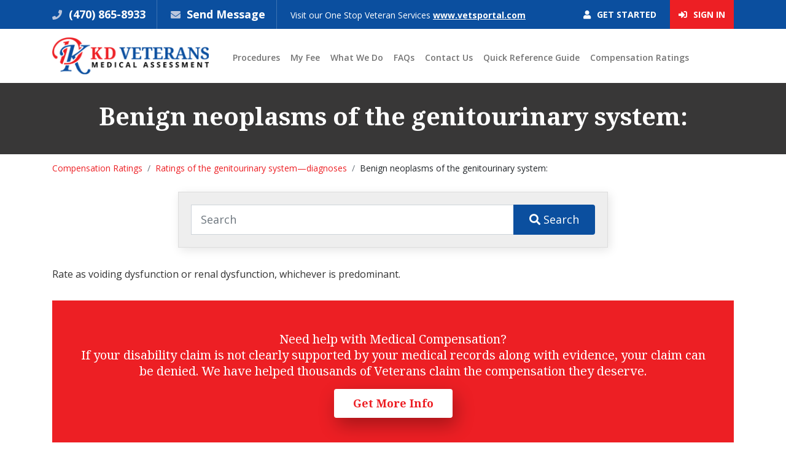

--- FILE ---
content_type: text/html; charset=UTF-8
request_url: https://www.kdvma.com/compensation-ratings/benign-neoplasms-of-the-genitourinary-system
body_size: 20071
content:
<!doctype html>
<html lang="en">
    <head>
        <meta charset="utf-8">
<meta name="viewport" content="width=device-width, initial-scale=1, shrink-to-fit=no">
<meta name="csrf-token" content="9wcpTNadjqDuI201Ng2GwoD6E2cMG7fNlZEGGKzc" />
<title>KDVMA | Benign neoplasms of the genitourinary system:</title>
<meta name="keywords" content="Benign neoplasms of the genitourinary system:">
<meta name="description" content="Benign neoplasms of the genitourinary system:">
<link rel="icon" href="https://www.kdvma.com/frontend/images/favicon.ico" type="image/x-icon"/>
<link href="https://www.kdvma.com/frontend/css/bootstrap.min.css?v=0.08" rel="stylesheet">
<link href="https://www.kdvma.com/frontend/plugins/sweet-alert/sweetalert2.css?v=0.08" rel="stylesheet">
<link href="https://www.kdvma.com/frontend/css/all.css?v=0.08" rel="stylesheet">
<link href="https://www.kdvma.com/frontend/css/style.css?v=0.08" rel="stylesheet">
<link href="https://www.kdvma.com/frontend/css/custom_style.css?v=0.08" rel="stylesheet">
<link href="https://fonts.googleapis.com/css?family=Noto+Serif:400,400i,700,700i|Open+Sans:300,400,600,700,800" rel="stylesheet">

<script>
var baseUrl = 'https://www.kdvma.com/';
</script>
        <style>
.ui-autocomplete{
    width: 660px;
}
.compensation-ul li ul{
    font-family: Verdana, Arial, Helvetica, sans-serif;
    list-style-type: none;
    margin-left: 0;
    padding-left: 30px;
    text-indent: -4px;
}
.compensation-ul{
    /*list-style-image:url(http://placehold.it/5x15/ff0000);*/
    list-style: square;
    font-size: 24px;
    font-weight: bold;
}
/* UL Layer 1 Rules */
.compensation-ul li ul{
    /*list-style-image:url(http://placehold.it/5x15/ff0000);*/
    list-style: circle;
    font-size: 22px;
    font-weight: bold;
}
/* UL Layer 2 Rules */
.compensation-ul li ul li ul{
    /*list-style-image:url(http://placehold.it/5x15/00ff00);*/
    list-style: square;
    font-size: 20px;
    font-weight: normal;
    margin-top: 3px;
}
/* UL Layer 3 Rules */
.compensation-ul li ul li ul li ul{
    /*list-style-image:url(http://placehold.it/5x15/0000ff);*/
    list-style: circle;
    font-size: 18px;
}
/* UL 4 Rules */
.compensation-ul li ul li ul li ul li ul{
    /*list-style-image:url(http://placehold.it/5x15/ffff00);*/
    list-style: square;
    font-size: 16px;
}
/* UL 4 Rules */
.compensation-ul li ul li ul li ul li ul li ul{
    /*list-style-image:url(http://placehold.it/5x15/ffff00);*/
    list-style: circle;
    font-size: 14px;
}
</style>
<link href="https://code.jquery.com/ui/1.10.4/themes/ui-lightness/jquery-ui.css?v=0.08" rel="stylesheet">
    </head>
    <body>
        <!--Top Bar Start-->
        <div class="topbar-wrap">
    <div class="container">
        <div class="row">
            <div class="col-lg-9">
                <ul class="unorderList">
                    <li><i class="fas fa-phone"></i><a href="tel:(470) 865-8933"> (470) 865-8933</a></li>
                    <li><i class="fas fa-envelope"></i> <a href="javascript:void(0)" class="send-message-cls">Send Message</a> </li>
                    <li class="visit">Visit our One Stop Veteran Services <a href="https://www.vetsportal.com" target="_blank">www.vetsportal.com</a></li>
                </ul>
            </div>
            <div class="col-lg-3">
                <div class="btns-wrp">
                                                                        <span><a href="https://www.kdvma.com/intake"><i class="fas fa-user"></i> Get Started</a></span> 
                            <span class="signIn"><a href="https://www.kdvma.com/login.html"><i class="fas fa-sign-in-alt"></i> Sign In</a></span>
                                                            </div>
            </div>
        </div>
    </div>
</div>        <!--Top Bar Start-->
        
        <!--Header Start-->
        <div class="header-wrap">
    <div class="container">
        <div class="row">
            <div class="col-lg-3">
                <div class="header-logo"><a href="https://www.kdvma.com/"><img src="https://www.kdvma.com/frontend/images/logo.png" alt="" /></a></div>
            </div>
            <div class="col-lg-9">
                <nav class="navbar navbar-expand-lg navbar-light">
                    <button class="navbar-toggler" type="button" data-toggle="collapse" data-target="#navbarSupportedContent" aria-controls="navbarSupportedContent" aria-expanded="false" aria-label="Toggle navigation"> <span class="navbar-toggler-icon"></span> </button>
                    <div class="collapse navbar-collapse" id="navbarSupportedContent">
                        <ul class="navbar-nav mr-auto">
                            <li class=" nav-item "><a  class="nav-link"  href="https://www.kdvma.com/procedures.html">Procedures</a></li><li class=" nav-item "><a  class="nav-link"  href="https://www.kdvma.com/my-fee.html">My Fee</a></li><li class=" nav-item "><a  class="nav-link"  href="https://www.kdvma.com/what-we-do.html">What We Do</a></li><li class=" nav-item "><a  class="nav-link"  href="https://www.kdvma.com/faqs.html">FAQs</a></li><li class=" nav-item "><a  class="nav-link"  href="https://www.kdvma.com/contact_us.html">Contact Us</a></li><li class=" nav-item "><a  class="nav-link"  href="https://www.kdvma.com/quick-reference-guide.html">Quick Reference Guide</a></li>        
                            <li class=" nav-item ">
                                <a class="nav-link" href="https://www.kdvma.com/compensation-ratings.html">Compensation Ratings</a>
                            </li>
                        </ul>
                    </div>
                </nav>
            </div>
        </div>
    </div>
</div>        <!--Header Start-->
        
        <!--Innner Content-->
        <div class="innerHeading-wrap">
    <div class="container">
         <h1>Benign neoplasms of the genitourinary system:</h1>
    </div>
</div>

    <div class="container">
        <nav aria-label="breadcrumb">
            <ol class="breadcrumb">
                <li class="breadcrumb-item"><a href="https://www.kdvma.com/compensation-ratings">Compensation Ratings</a></li><li class="breadcrumb-item"><a href="https://www.kdvma.com/compensation-ratings/ratings-of-the-genitourinary-system-diagnoses">Ratings of the genitourinary system—diagnoses</a></li><li class="breadcrumb-item">Benign neoplasms of the genitourinary system:</li>            </ol>
        </nav>	
    </div>
<!--Innner Content Start-->
<div class="innerContent-wrap pt-3">
    <div class="container">
        <form id="" name="" action="https://www.kdvma.com/compensation-ratings/search" method="get" onsubmit="return validate_search();">
            <div class="searcharea">
                <div class="input-group">
                    <input type="text" class="form-control" name="stxt" id="stxt" placeholder="Search">
                    <div class="input-group-append">
                        <button class="btn" type="submit" id=""><i class="fas fa-search"></i> Search</button>
                    </div>
                </div>
            </div>
        </form>

                    <div class="npboxtxt1">
    <div>
                
            </div>
                    <p><p><div class="npboxtxt1">
    <div>
                
            </div>
            <p><p>Rate as voiding dysfunction or renal dysfunction, whichever is predominant.</p></p>
    </div></p></p>
            </div>   
                <div class="npsdbox">
            <p>Need help with Medical Compensation?<span>
            If your disability claim is not clearly supported by your medical records along with evidence, your claim can be denied.
           We have helped thousands of Veterans claim the compensation they deserve.
            </span></p>
            <a href="https://www.kdvma.com/" class="btn">Get More Info</a> 
        </div>
    </div>
</div>
<!--Innner Content End--> 

        <!--Innner Content-->
        
        <!--footer-->
        <div class="footer-wrap">
    <div class="container">
        <div class="footer-logo"><img src="https://www.kdvma.com/frontend/images/footer-logo.png"></div>
        <ul class="unorderList footerLinks">
            <li><a href="https://www.kdvma.com/">Home</a></li>
            <li class=""><a  href="https://www.kdvma.com/about-us.html">About Us</a></li><li class=""><a  href="https://www.kdvma.com/testimonials.html">Testimonials</a></li><li class=""><a  href="https://www.kdvma.com/faqs.html">FAQs</a></li><li class=""><a  href="https://www.kdvma.com/contact_us.html">Contact Us</a></li><li class=""><a  href="https://www.kdvma.com/blog.html">Blog</a></li>  
            <li><a href="https://www.kdvma.com/affiliate">Affiliates</a></li>
            <li><a href="https://www.kdvma.com/compensation-ratings.html">Compensation Ratings</a></li>
        </ul>
        <ul class="social_media style_none">
            <li><span>Follow Us</span></li>
            <li><a target="_blank" href="https://www.facebook.com/VetsPortal/"><i class="fab fa-facebook-f"></i></a></li>
            <li><a target="_blank" href="https://www.twitter.com/VetsPortal/"><i class="fab fa-twitter"></i></a></li>
            <li><a target="_blank" href="https://www.linkedin.com/company/vets-portal/"><i class="fab fa-linkedin-in"></i></a></li>
            <!--<li><a target="_blank" href="https://www.youtube.com/channel/UCQw-MT9kfrDaHnQfhLIeOZw/"><i class="fab fa-youtube"></i></a></li>-->
            <li><a target="_blank" href="https://www.youtube.com/channel/UCfeAFLQoUu2FPP7K-reRm9g/"><i class="fab fa-youtube"></i></a></li>
        </ul>
    </div>
</div>
        <div class="copyright-wrap">
            <div class="container">
        <ul class="footer_links">
            <li class=""><a  href="https://www.kdvma.com/help-with-dbq-disability-benefits-questionnaire.html">Help With DBQ</a></li><li class=""><a  href="https://www.kdvma.com/va-c-and-p-exam.html">C&P Exam</a></li><li class=""><a  href="https://www.kdvma.com/nexus-letter.html">Nexus Letter</a></li><li class=""><a  href="https://www.kdvma.com/va-imo.html">VA IMO</a></li><li class=""><a  href="https://www.kdvma.com/va-presumptive-list.html">VA Presumptive List</a></li><li class=""><a  href="https://www.kdvma.com/va-unemployability-benefits.html">VA Unemployability Benefits</a></li><li class=""><a  href="https://www.kdvma.com/help-with-va-appeal-and-filing.html">Help with VA Appeal and filing</a></li><li class=""><a  href="https://www.kdvma.com/va-appeal-process-steps.html">VA Appeal Process Steps</a></li><li class=""><a  href="https://www.kdvma.com/va-disability-help.html">VA Disability Help</a></li><li class=""><a  href="https://www.kdvma.com/win-va-disability-claim-with-nexus-letter.html">Win VA Disability Claim</a></li> 
            <li><a href="https://www.kdvma.com/compensation-ratings.html">Compensation Ratings</a></li>
        </ul> 
        <div class="copyright-content">
            <div class="row">
                <div class="col-lg-6">
                    <div class="copyright">Copyright © 2026 KD Veterans Medical Assessment. All rights reserved.</div>
                </div>
                <div class="col-lg-6">
                    <div class="credits">Site Credits: <a href="https://www.medialinkers.com/" target="_blank" rel="nofollow">MediaLinkers</a></div>
                </div>
            </div>
        </div>
    </div>
</div>
<!--Footer End-->         <!--footer-->
        
        <div class="modal fade" id="sendMessageModal" tabindex="-1" data-backdrop="static" role="dialog" aria-labelledby="myModalLabel" aria-hidden="true"></div>
<script src="https://www.kdvma.com/frontend/plugins/popper/popper.min.js?v=0.08"></script>
<script src="https://www.kdvma.com/frontend/js/jquery.min.js?v=0.08"></script>
<script src="https://www.kdvma.com/frontend/js/bootstrap.min.js?v=0.08"></script>
<script src="https://www.kdvma.com/frontend/plugins/notifyjs/notify.min.js?v=0.08"></script>
<script src="https://www.kdvma.com/frontend/plugins/sweet-alert/sweetalert2.js?v=0.08"></script>
<!-- Google tag (gtag.js) -->
<script async src="https://www.googletagmanager.com/gtag/js?id=G-GJDCC65EQ0"></script>
<script>
  window.dataLayer = window.dataLayer || [];
  function gtag(){dataLayer.push(arguments);}
  gtag('js', new Date());

  gtag('config', 'G-GJDCC65EQ0');
</script><script>
    $.ajaxSetup({
        headers: {
            'X-CSRF-TOKEN': $('meta[name="csrf-token"]').attr('content')
        }
    });
    
    $(document).ready(function () {
        
        $('#navbarSupportedContent').find('.active').removeClass('active');
        $('#navbarSupportedContent').find('.active1').addClass('active');
        
        var pathArray = window.location.pathname.split('/');
        if(pathArray.length>2 && pathArray[2] == ''){
            $('#navbarSupportedContent').find('li').first().addClass('active');
        }
        
        $('.arrowst').hide();
        var intervals = [];
        setInterval(function () {
            if (intervals.length == 0) {
                hideShowArrows(intervals);
            }
        }, 1000);
        
        $('.send-message-cls').click(function(){
            $.ajax({
                type: 'POST',
                url: "https://www.kdvma.com/load_send_message_form", // baseUrl+'load_send_message_form',
                success: function (response) {
                    if(response=='DONE'){
                       window.location.replace("https://www.kdvma.com/message_board/create_new_message");
                    }else{
                       $('#sendMessageModal').html(response);
                       $('#sendMessageModal').modal('show');
                    }
                }
            }); 
        });
        
    });

    function hideShowArrows(intervals) {
        $('.arrowst').hide();
        var interval = 1000;
        var length = $('.arrowst').length;
        var k = 1;
        $('.arrowst').each(function () {
            var obj = this;
            if (!$(obj).is(':visible')) {
                var interval_obj = setInterval(function () {
                    $(obj).fadeIn(500);
                    k = $(obj).data('id');
                    if (k == length) {
                        var main_in = setInterval(function () {
                            $.each(intervals, function (key, value) {
                                clearInterval(value);
                            });
                            intervals = [];
                            interval = 1000;
                            $('.arrowst').hide();
                            k = 1;
                            clearInterval(main_in);
                            hideShowArrows(intervals);
                        }, 1000);
                    }
                }, interval);
                intervals.push(interval_obj);
                interval = interval + 1000;
            }
        });
    }
    
    
    function send_message(){
        $('#send_message_form').find('.error').hide();
        $.ajax({
            url: "https://www.kdvma.com/send_message_form", //baseUrl+"send_message_form",
            type: "POST",
            data: $('#send_message_form').serialize(),
            success: function (response) {
                if(response!=''){
                   $('#sendMessageModal').html(response);
                   $('#sendMessageModal').modal('show');
                }
            },
            error: function(e){
                $.each(e.responseJSON.errors, function(index, val){
                    $('#send_message_form').find('#error_'+index).html(val);
                    $('#send_message_form').find('#error_'+index).show();
                });
            }
        });
    }
    function login_from_popup(){
        $('#login_popup_form').find('.error').hide();
        $.ajax({
            url: "https://www.kdvma.com/login_from_popup", //baseUrl+"veterans/login_from_popup",
            type: "POST",
            data: $('#login_popup_form').serialize(),
            success: function (response) {
                if(response == 'done'){
                   window.location.replace("https://www.kdvma.com/message_board/create_new_message");
                }else{
                   $('#sendMessageModal').html(response);
                   $('#sendMessageModal').modal('show');
                }
            },
            error: function(e){
                if(e.status == 422 && e.responseJSON.errors){
                    $.each(e.responseJSON.errors, function(index, val){
                        $('#login_popup_form').find('#error_'+index).html(val);
                        $('#login_popup_form').find('#error_'+index).show();
                    });
                }
            }
        });
    }
    function send_message_from_login(){
        $.ajax({
            url: "https://www.kdvma.com/login_send_message_from", //baseUrl+"veterans/login_send_message_from",
            type: "POST",
            data: $('#login_popup_form').serialize(),
            success: function (response) {
                if(response!=''){
                   $('#sendMessageModal').html(response);
                   $('#sendMessageModal').modal('show');
                }
            }
        });
    }
</script>

<script type="text/javascript">
    window.onload = function () {
        var protocol = window.location.protocol;
        var script = document.createElement("script");
        script.type = "text/javascript";
        script.src = protocol+"//api.ipify.org?format=jsonp&callback=GetIP";
        document.getElementsByTagName("head")[0].appendChild(script);
    };
    function GetIP(response) {
        var reff_link =  document.referrer;
        var ip_address = response.ip;
        var landing_page = window.location.href;
        var is_oursite = window.location.hostname;

        track_record(reff_link, ip_address, landing_page, is_oursite);
    }
    function track_record(reff_link, ip_address, landing_page, is_oursite){
        $.ajax({
            method: "POST",
            url: "https://www.kdvma.com/track_visitor", //baseUrl + "veterans/track_visitor",
            data:{reff_link:reff_link, ip_address:ip_address, landing_page:landing_page, is_oursite:is_oursite}
        });
    }
</script>  

<!-- Google tag (gtag.js) -->
<script async src="https://www.googletagmanager.com/gtag/js?id=G-J9NGB16EK0"></script>
<script>
  window.dataLayer = window.dataLayer || [];
  function gtag(){dataLayer.push(arguments);}
  gtag('js', new Date());

  gtag('config', 'G-J9NGB16EK0');
</script>        
        <script src="https://code.jquery.com/jquery-1.10.2.js?v=0.08"></script>
<script src="https://code.jquery.com/ui/1.10.4/jquery-ui.js?v=0.08"></script>
<script type='text/javascript'>
    $(document).ready(function () {
        $( "#stxt" ).autocomplete({
            minLength: 2,
            source: function (request, response) {
                $.getJSON("https://www.kdvma.com/compensation-ratings/ajax_autocomplete_search", {
                    term: request.term
                }, response);
            },
            focus: function( event, ui ) {
                $( "#stxt" ).val( ui.item.title );
                return false;
            },
            select: function( event, ui ) {
                //$( "#stxt" ).val( ui.item.title );
                window.location.replace(ui.item.page_url);
                return false;
            }
        })
        .data( "ui-autocomplete" )._renderItem = function( ul, item ) {
            return $( "<li></li>" )
                .data( "item.autocomplete", item )
                .append( '<a style="font-size:12px;">' + item.title + '</a>')
                .appendTo( ul );
        }; 
    });
    function validate_search(){
        if($('#stxt').val() == ''){
            Swal.fire("Error", 'Please add some text to search!', "error").then(() => {
                $('#stxt').focus();
            });
            return false;
        }
    }
</script>
    </body>
</html>

--- FILE ---
content_type: text/css
request_url: https://www.kdvma.com/frontend/plugins/sweet-alert/sweetalert2.css?v=0.08
body_size: 30284
content:
.swal2-popup.swal2-toast {
  box-sizing: border-box;
  grid-column: 1/4 !important;
  grid-row: 1/4 !important;
  grid-template-columns: 1fr 99fr 1fr;
  padding: 1em;
  overflow-y: hidden;
  background: #fff;
  box-shadow: 0 0 1px hsla(0deg, 0%, 0%, 0.075), 0 1px 2px hsla(0deg, 0%, 0%, 0.075), 1px 2px 4px hsla(0deg, 0%, 0%, 0.075), 1px 3px 8px hsla(0deg, 0%, 0%, 0.075), 2px 4px 16px hsla(0deg, 0%, 0%, 0.075);
  pointer-events: all;
}
.swal2-popup.swal2-toast > * {
  grid-column: 2;
}
.swal2-popup.swal2-toast .swal2-title {
  margin: 0.5em 1em;
  padding: 0;
  font-size: 1em;
  text-align: initial;
}
.swal2-popup.swal2-toast .swal2-loading {
  justify-content: center;
}
.swal2-popup.swal2-toast .swal2-input {
  height: 2em;
  margin: 0.5em;
  font-size: 1em;
}
.swal2-popup.swal2-toast .swal2-validation-message {
  font-size: 1em;
}
.swal2-popup.swal2-toast .swal2-footer {
  margin: 0.5em 0 0;
  padding: 0.5em 0 0;
  font-size: 0.8em;
}
.swal2-popup.swal2-toast .swal2-close {
  grid-column: 3/3;
  grid-row: 1/99;
  align-self: center;
  width: 0.8em;
  height: 0.8em;
  margin: 0;
  font-size: 2em;
}
.swal2-popup.swal2-toast .swal2-html-container {
  margin: 0.5em 1em;
  padding: 0;
  font-size: 1em;
  text-align: initial;
}
.swal2-popup.swal2-toast .swal2-html-container:empty {
  padding: 0;
}
.swal2-popup.swal2-toast .swal2-loader {
  grid-column: 1;
  grid-row: 1/99;
  align-self: center;
  width: 2em;
  height: 2em;
  margin: 0.25em;
}
.swal2-popup.swal2-toast .swal2-icon {
  grid-column: 1;
  grid-row: 1/99;
  align-self: center;
  width: 2em;
  min-width: 2em;
  height: 2em;
  margin: 0 0.5em 0 0;
}
.swal2-popup.swal2-toast .swal2-icon .swal2-icon-content {
  display: flex;
  align-items: center;
  font-size: 1.8em;
  font-weight: bold;
}
.swal2-popup.swal2-toast .swal2-icon.swal2-success .swal2-success-ring {
  width: 2em;
  height: 2em;
}
.swal2-popup.swal2-toast .swal2-icon.swal2-error [class^=swal2-x-mark-line] {
  top: 0.875em;
  width: 1.375em;
}
.swal2-popup.swal2-toast .swal2-icon.swal2-error [class^=swal2-x-mark-line][class$=left] {
  left: 0.3125em;
}
.swal2-popup.swal2-toast .swal2-icon.swal2-error [class^=swal2-x-mark-line][class$=right] {
  right: 0.3125em;
}
.swal2-popup.swal2-toast .swal2-actions {
  justify-content: flex-start;
  height: auto;
  margin: 0;
  margin-top: 0.5em;
  padding: 0 0.5em;
}
.swal2-popup.swal2-toast .swal2-styled {
  margin: 0.25em 0.5em;
  padding: 0.4em 0.6em;
  font-size: 1em;
}
.swal2-popup.swal2-toast .swal2-success {
  border-color: #a5dc86;
}
.swal2-popup.swal2-toast .swal2-success [class^=swal2-success-circular-line] {
  position: absolute;
  width: 1.6em;
  height: 3em;
  transform: rotate(45deg);
  border-radius: 50%;
}
.swal2-popup.swal2-toast .swal2-success [class^=swal2-success-circular-line][class$=left] {
  top: -0.8em;
  left: -0.5em;
  transform: rotate(-45deg);
  transform-origin: 2em 2em;
  border-radius: 4em 0 0 4em;
}
.swal2-popup.swal2-toast .swal2-success [class^=swal2-success-circular-line][class$=right] {
  top: -0.25em;
  left: 0.9375em;
  transform-origin: 0 1.5em;
  border-radius: 0 4em 4em 0;
}
.swal2-popup.swal2-toast .swal2-success .swal2-success-ring {
  width: 2em;
  height: 2em;
}
.swal2-popup.swal2-toast .swal2-success .swal2-success-fix {
  top: 0;
  left: 0.4375em;
  width: 0.4375em;
  height: 2.6875em;
}
.swal2-popup.swal2-toast .swal2-success [class^=swal2-success-line] {
  height: 0.3125em;
}
.swal2-popup.swal2-toast .swal2-success [class^=swal2-success-line][class$=tip] {
  top: 1.125em;
  left: 0.1875em;
  width: 0.75em;
}
.swal2-popup.swal2-toast .swal2-success [class^=swal2-success-line][class$=long] {
  top: 0.9375em;
  right: 0.1875em;
  width: 1.375em;
}
.swal2-popup.swal2-toast .swal2-success.swal2-icon-show .swal2-success-line-tip {
  -webkit-animation: swal2-toast-animate-success-line-tip 0.75s;
          animation: swal2-toast-animate-success-line-tip 0.75s;
}
.swal2-popup.swal2-toast .swal2-success.swal2-icon-show .swal2-success-line-long {
  -webkit-animation: swal2-toast-animate-success-line-long 0.75s;
          animation: swal2-toast-animate-success-line-long 0.75s;
}
.swal2-popup.swal2-toast.swal2-show {
  -webkit-animation: swal2-toast-show 0.5s;
          animation: swal2-toast-show 0.5s;
}
.swal2-popup.swal2-toast.swal2-hide {
  -webkit-animation: swal2-toast-hide 0.1s forwards;
          animation: swal2-toast-hide 0.1s forwards;
}

.swal2-container {
  display: grid;
  position: fixed;
  z-index: 1060;
  top: 0;
  right: 0;
  bottom: 0;
  left: 0;
  box-sizing: border-box;
  grid-template-areas: "top-start     top            top-end" "center-start  center         center-end" "bottom-start  bottom-center  bottom-end";
  grid-template-rows: minmax(-webkit-min-content, auto) minmax(-webkit-min-content, auto) minmax(-webkit-min-content, auto);
  grid-template-rows: minmax(min-content, auto) minmax(min-content, auto) minmax(min-content, auto);
  height: 100%;
  padding: 0.625em;
  overflow-x: hidden;
  transition: background-color 0.1s;
  -webkit-overflow-scrolling: touch;
}
.swal2-container.swal2-backdrop-show, .swal2-container.swal2-noanimation {
  background: rgba(0, 0, 0, 0.4);
}
.swal2-container.swal2-backdrop-hide {
  background: transparent !important;
}
.swal2-container.swal2-top-start, .swal2-container.swal2-center-start, .swal2-container.swal2-bottom-start {
  grid-template-columns: minmax(0, 1fr) auto auto;
}
.swal2-container.swal2-top, .swal2-container.swal2-center, .swal2-container.swal2-bottom {
  grid-template-columns: auto minmax(0, 1fr) auto;
}
.swal2-container.swal2-top-end, .swal2-container.swal2-center-end, .swal2-container.swal2-bottom-end {
  grid-template-columns: auto auto minmax(0, 1fr);
}
.swal2-container.swal2-top-start > .swal2-popup {
  align-self: start;
}
.swal2-container.swal2-top > .swal2-popup {
  grid-column: 2;
  align-self: start;
  justify-self: center;
}
.swal2-container.swal2-top-end > .swal2-popup, .swal2-container.swal2-top-right > .swal2-popup {
  grid-column: 3;
  align-self: start;
  justify-self: end;
}
.swal2-container.swal2-center-start > .swal2-popup, .swal2-container.swal2-center-left > .swal2-popup {
  grid-row: 2;
  align-self: center;
}
.swal2-container.swal2-center > .swal2-popup {
  grid-column: 2;
  grid-row: 2;
  align-self: center;
  justify-self: center;
}
.swal2-container.swal2-center-end > .swal2-popup, .swal2-container.swal2-center-right > .swal2-popup {
  grid-column: 3;
  grid-row: 2;
  align-self: center;
  justify-self: end;
}
.swal2-container.swal2-bottom-start > .swal2-popup, .swal2-container.swal2-bottom-left > .swal2-popup {
  grid-column: 1;
  grid-row: 3;
  align-self: end;
}
.swal2-container.swal2-bottom > .swal2-popup {
  grid-column: 2;
  grid-row: 3;
  justify-self: center;
  align-self: end;
}
.swal2-container.swal2-bottom-end > .swal2-popup, .swal2-container.swal2-bottom-right > .swal2-popup {
  grid-column: 3;
  grid-row: 3;
  align-self: end;
  justify-self: end;
}
.swal2-container.swal2-grow-row > .swal2-popup, .swal2-container.swal2-grow-fullscreen > .swal2-popup {
  grid-column: 1/4;
  width: 100%;
}
.swal2-container.swal2-grow-column > .swal2-popup, .swal2-container.swal2-grow-fullscreen > .swal2-popup {
  grid-row: 1/4;
  align-self: stretch;
}
.swal2-container.swal2-no-transition {
  transition: none !important;
}

.swal2-popup {
  display: none;
  position: relative;
  box-sizing: border-box;
  grid-template-columns: minmax(0, 100%);
  width: 32em;
  max-width: 100%;
  padding: 0 0 1.25em;
  border: none;
  border-radius: 5px;
  background: #fff;
  color: #545454;
  font-family: inherit;
  font-size: 1rem;
}
.swal2-popup:focus {
  outline: none;
}
.swal2-popup.swal2-loading {
  overflow-y: hidden;
}

.swal2-title {
  position: relative;
  max-width: 100%;
  margin: 0;
  padding: 0.8em 1em 0;
  color: inherit;
  font-size: 1.875em;
  font-weight: 600;
  text-align: center;
  text-transform: none;
  word-wrap: break-word;
}

.swal2-actions {
  display: flex;
  z-index: 1;
  box-sizing: border-box;
  flex-wrap: wrap;
  align-items: center;
  justify-content: center;
  width: auto;
  margin: 1.25em auto 0;
  padding: 0;
}
.swal2-actions:not(.swal2-loading) .swal2-styled[disabled] {
  opacity: 0.4;
}
.swal2-actions:not(.swal2-loading) .swal2-styled:hover {
  background-image: linear-gradient(rgba(0, 0, 0, 0.1), rgba(0, 0, 0, 0.1));
}
.swal2-actions:not(.swal2-loading) .swal2-styled:active {
  background-image: linear-gradient(rgba(0, 0, 0, 0.2), rgba(0, 0, 0, 0.2));
}

.swal2-loader {
  display: none;
  align-items: center;
  justify-content: center;
  width: 2.2em;
  height: 2.2em;
  margin: 0 1.875em;
  -webkit-animation: swal2-rotate-loading 1.5s linear 0s infinite normal;
          animation: swal2-rotate-loading 1.5s linear 0s infinite normal;
  border-width: 0.25em;
  border-style: solid;
  border-radius: 100%;
  border-color: #2778c4 transparent #2778c4 transparent;
}

.swal2-styled {
  margin: 0.3125em;
  padding: 0.625em 1.1em;
  transition: box-shadow 0.1s;
  box-shadow: 0 0 0 3px transparent;
  font-weight: 500;
}
.swal2-styled:not([disabled]) {
  cursor: pointer;
}
.swal2-styled.swal2-confirm {
  border: 0;
  border-radius: 0.25em;
  background: initial;
  background-color: #7066e0;
  color: #fff;
  font-size: 1em;
}
.swal2-styled.swal2-confirm:focus {
  box-shadow: 0 0 0 3px rgba(112, 102, 224, 0.5);
}
.swal2-styled.swal2-deny {
  border: 0;
  border-radius: 0.25em;
  background: initial;
  background-color: #dc3741;
  color: #fff;
  font-size: 1em;
}
.swal2-styled.swal2-deny:focus {
  box-shadow: 0 0 0 3px rgba(220, 55, 65, 0.5);
}
.swal2-styled.swal2-cancel {
  border: 0;
  border-radius: 0.25em;
  background: initial;
  background-color: #6e7881;
  color: #fff;
  font-size: 1em;
}
.swal2-styled.swal2-cancel:focus {
  box-shadow: 0 0 0 3px rgba(110, 120, 129, 0.5);
}
.swal2-styled.swal2-default-outline:focus {
  box-shadow: 0 0 0 3px rgba(100, 150, 200, 0.5);
}
.swal2-styled:focus {
  outline: none;
}
.swal2-styled::-moz-focus-inner {
  border: 0;
}

.swal2-footer {
  justify-content: center;
  margin: 1em 0 0;
  padding: 1em 1em 0;
  border-top: 1px solid #eee;
  color: inherit;
  font-size: 1em;
}

.swal2-timer-progress-bar-container {
  position: absolute;
  right: 0;
  bottom: 0;
  left: 0;
  grid-column: auto !important;
  overflow: hidden;
  border-bottom-right-radius: 5px;
  border-bottom-left-radius: 5px;
}

.swal2-timer-progress-bar {
  width: 100%;
  height: 0.25em;
  background: rgba(0, 0, 0, 0.2);
}

.swal2-image {
  max-width: 100%;
  margin: 2em auto 1em;
}

.swal2-close {
  z-index: 2;
  align-items: center;
  justify-content: center;
  width: 1.2em;
  height: 1.2em;
  margin-top: 0;
  margin-right: 0;
  margin-bottom: -1.2em;
  padding: 0;
  overflow: hidden;
  transition: color 0.1s, box-shadow 0.1s;
  border: none;
  border-radius: 5px;
  background: transparent;
  color: #ccc;
  font-family: serif;
  font-family: monospace;
  font-size: 2.5em;
  cursor: pointer;
  justify-self: end;
}
.swal2-close:hover {
  transform: none;
  background: transparent;
  color: #f27474;
}
.swal2-close:focus {
  outline: none;
  box-shadow: inset 0 0 0 3px rgba(100, 150, 200, 0.5);
}
.swal2-close::-moz-focus-inner {
  border: 0;
}

.swal2-html-container {
  z-index: 1;
  justify-content: center;
  margin: 1em 1.6em 0.3em;
  padding: 0;
  overflow: auto;
  color: inherit;
  font-size: 1.125em;
  font-weight: normal;
  line-height: normal;
  text-align: center;
  word-wrap: break-word;
  word-break: break-word;
}

.swal2-input,
.swal2-file,
.swal2-textarea,
.swal2-select,
.swal2-radio,
.swal2-checkbox {
  margin: 1em 2em 3px;
}

.swal2-input,
.swal2-file,
.swal2-textarea {
  box-sizing: border-box;
  width: auto;
  transition: border-color 0.1s, box-shadow 0.1s;
  border: 1px solid #d9d9d9;
  border-radius: 0.1875em;
  background: inherit;
  box-shadow: inset 0 1px 1px rgba(0, 0, 0, 0.06), 0 0 0 3px transparent;
  color: inherit;
  font-size: 1.125em;
}
.swal2-input.swal2-inputerror,
.swal2-file.swal2-inputerror,
.swal2-textarea.swal2-inputerror {
  border-color: #f27474 !important;
  box-shadow: 0 0 2px #f27474 !important;
}
.swal2-input:focus,
.swal2-file:focus,
.swal2-textarea:focus {
  border: 1px solid #b4dbed;
  outline: none;
  box-shadow: inset 0 1px 1px rgba(0, 0, 0, 0.06), 0 0 0 3px rgba(100, 150, 200, 0.5);
}
.swal2-input::-moz-placeholder, .swal2-file::-moz-placeholder, .swal2-textarea::-moz-placeholder {
  color: #ccc;
}
.swal2-input:-ms-input-placeholder, .swal2-file:-ms-input-placeholder, .swal2-textarea:-ms-input-placeholder {
  color: #ccc;
}
.swal2-input::placeholder,
.swal2-file::placeholder,
.swal2-textarea::placeholder {
  color: #ccc;
}

.swal2-range {
  margin: 1em 2em 3px;
  background: #fff;
}
.swal2-range input {
  width: 80%;
}
.swal2-range output {
  width: 20%;
  color: inherit;
  font-weight: 600;
  text-align: center;
}
.swal2-range input,
.swal2-range output {
  height: 2.625em;
  padding: 0;
  font-size: 1.125em;
  line-height: 2.625em;
}

.swal2-input {
  height: 2.625em;
  padding: 0 0.75em;
}

.swal2-file {
  width: 75%;
  margin-right: auto;
  margin-left: auto;
  background: inherit;
  font-size: 1.125em;
}

.swal2-textarea {
  height: 6.75em;
  padding: 0.75em;
}

.swal2-select {
  min-width: 50%;
  max-width: 100%;
  padding: 0.375em 0.625em;
  background: inherit;
  color: inherit;
  font-size: 1.125em;
}

.swal2-radio,
.swal2-checkbox {
  align-items: center;
  justify-content: center;
  background: #fff;
  color: inherit;
}
.swal2-radio label,
.swal2-checkbox label {
  margin: 0 0.6em;
  font-size: 1.125em;
}
.swal2-radio input,
.swal2-checkbox input {
  flex-shrink: 0;
  margin: 0 0.4em;
}

.swal2-input-label {
  display: flex;
  justify-content: center;
  margin: 1em auto 0;
}

.swal2-validation-message {
  align-items: center;
  justify-content: center;
  margin: 1em 0 0;
  padding: 0.625em;
  overflow: hidden;
  background: #f0f0f0;
  color: #666666;
  font-size: 1em;
  font-weight: 300;
}
.swal2-validation-message::before {
  content: "!";
  display: inline-block;
  width: 1.5em;
  min-width: 1.5em;
  height: 1.5em;
  margin: 0 0.625em;
  border-radius: 50%;
  background-color: #f27474;
  color: #fff;
  font-weight: 600;
  line-height: 1.5em;
  text-align: center;
}

.swal2-icon {
  position: relative;
  box-sizing: content-box;
  justify-content: center;
  width: 5em;
  height: 5em;
  margin: 2.5em auto 0.6em;
  border: 0.25em solid transparent;
  border-radius: 50%;
  border-color: #000;
  font-family: inherit;
  line-height: 5em;
  cursor: default;
  -webkit-user-select: none;
     -moz-user-select: none;
      -ms-user-select: none;
          user-select: none;
}
.swal2-icon .swal2-icon-content {
  display: flex;
  align-items: center;
  font-size: 3.75em;
}
.swal2-icon.swal2-error {
  border-color: #f27474;
  color: #f27474;
}
.swal2-icon.swal2-error .swal2-x-mark {
  position: relative;
  flex-grow: 1;
}
.swal2-icon.swal2-error [class^=swal2-x-mark-line] {
  display: block;
  position: absolute;
  top: 2.3125em;
  width: 2.9375em;
  height: 0.3125em;
  border-radius: 0.125em;
  background-color: #f27474;
}
.swal2-icon.swal2-error [class^=swal2-x-mark-line][class$=left] {
  left: 1.0625em;
  transform: rotate(45deg);
}
.swal2-icon.swal2-error [class^=swal2-x-mark-line][class$=right] {
  right: 1em;
  transform: rotate(-45deg);
}
.swal2-icon.swal2-error.swal2-icon-show {
  -webkit-animation: swal2-animate-error-icon 0.5s;
          animation: swal2-animate-error-icon 0.5s;
}
.swal2-icon.swal2-error.swal2-icon-show .swal2-x-mark {
  -webkit-animation: swal2-animate-error-x-mark 0.5s;
          animation: swal2-animate-error-x-mark 0.5s;
}
.swal2-icon.swal2-warning {
  border-color: #facea8;
  color: #f8bb86;
}
.swal2-icon.swal2-warning.swal2-icon-show {
  -webkit-animation: swal2-animate-error-icon 0.5s;
          animation: swal2-animate-error-icon 0.5s;
}
.swal2-icon.swal2-warning.swal2-icon-show .swal2-icon-content {
  -webkit-animation: swal2-animate-i-mark 0.5s;
          animation: swal2-animate-i-mark 0.5s;
}
.swal2-icon.swal2-info {
  border-color: #9de0f6;
  color: #3fc3ee;
}
.swal2-icon.swal2-info.swal2-icon-show {
  -webkit-animation: swal2-animate-error-icon 0.5s;
          animation: swal2-animate-error-icon 0.5s;
}
.swal2-icon.swal2-info.swal2-icon-show .swal2-icon-content {
  -webkit-animation: swal2-animate-i-mark 0.8s;
          animation: swal2-animate-i-mark 0.8s;
}
.swal2-icon.swal2-question {
  border-color: #c9dae1;
  color: #87adbd;
}
.swal2-icon.swal2-question.swal2-icon-show {
  -webkit-animation: swal2-animate-error-icon 0.5s;
          animation: swal2-animate-error-icon 0.5s;
}
.swal2-icon.swal2-question.swal2-icon-show .swal2-icon-content {
  -webkit-animation: swal2-animate-question-mark 0.8s;
          animation: swal2-animate-question-mark 0.8s;
}
.swal2-icon.swal2-success {
  border-color: #a5dc86;
  color: #a5dc86;
}
.swal2-icon.swal2-success [class^=swal2-success-circular-line] {
  position: absolute;
  width: 3.75em;
  height: 7.5em;
  transform: rotate(45deg);
  border-radius: 50%;
}
.swal2-icon.swal2-success [class^=swal2-success-circular-line][class$=left] {
  top: -0.4375em;
  left: -2.0635em;
  transform: rotate(-45deg);
  transform-origin: 3.75em 3.75em;
  border-radius: 7.5em 0 0 7.5em;
}
.swal2-icon.swal2-success [class^=swal2-success-circular-line][class$=right] {
  top: -0.6875em;
  left: 1.875em;
  transform: rotate(-45deg);
  transform-origin: 0 3.75em;
  border-radius: 0 7.5em 7.5em 0;
}
.swal2-icon.swal2-success .swal2-success-ring {
  position: absolute;
  z-index: 2;
  top: -0.25em;
  left: -0.25em;
  box-sizing: content-box;
  width: 100%;
  height: 100%;
  border: 0.25em solid rgba(165, 220, 134, 0.3);
  border-radius: 50%;
}
.swal2-icon.swal2-success .swal2-success-fix {
  position: absolute;
  z-index: 1;
  top: 0.5em;
  left: 1.625em;
  width: 0.4375em;
  height: 5.625em;
  transform: rotate(-45deg);
}
.swal2-icon.swal2-success [class^=swal2-success-line] {
  display: block;
  position: absolute;
  z-index: 2;
  height: 0.3125em;
  border-radius: 0.125em;
  background-color: #a5dc86;
}
.swal2-icon.swal2-success [class^=swal2-success-line][class$=tip] {
  top: 2.875em;
  left: 0.8125em;
  width: 1.5625em;
  transform: rotate(45deg);
}
.swal2-icon.swal2-success [class^=swal2-success-line][class$=long] {
  top: 2.375em;
  right: 0.5em;
  width: 2.9375em;
  transform: rotate(-45deg);
}
.swal2-icon.swal2-success.swal2-icon-show .swal2-success-line-tip {
  -webkit-animation: swal2-animate-success-line-tip 0.75s;
          animation: swal2-animate-success-line-tip 0.75s;
}
.swal2-icon.swal2-success.swal2-icon-show .swal2-success-line-long {
  -webkit-animation: swal2-animate-success-line-long 0.75s;
          animation: swal2-animate-success-line-long 0.75s;
}
.swal2-icon.swal2-success.swal2-icon-show .swal2-success-circular-line-right {
  -webkit-animation: swal2-rotate-success-circular-line 4.25s ease-in;
          animation: swal2-rotate-success-circular-line 4.25s ease-in;
}

.swal2-progress-steps {
  flex-wrap: wrap;
  align-items: center;
  max-width: 100%;
  margin: 1.25em auto;
  padding: 0;
  background: inherit;
  font-weight: 600;
}
.swal2-progress-steps li {
  display: inline-block;
  position: relative;
}
.swal2-progress-steps .swal2-progress-step {
  z-index: 20;
  flex-shrink: 0;
  width: 2em;
  height: 2em;
  border-radius: 2em;
  background: #2778c4;
  color: #fff;
  line-height: 2em;
  text-align: center;
}
.swal2-progress-steps .swal2-progress-step.swal2-active-progress-step {
  background: #2778c4;
}
.swal2-progress-steps .swal2-progress-step.swal2-active-progress-step ~ .swal2-progress-step {
  background: #add8e6;
  color: #fff;
}
.swal2-progress-steps .swal2-progress-step.swal2-active-progress-step ~ .swal2-progress-step-line {
  background: #add8e6;
}
.swal2-progress-steps .swal2-progress-step-line {
  z-index: 10;
  flex-shrink: 0;
  width: 2.5em;
  height: 0.4em;
  margin: 0 -1px;
  background: #2778c4;
}

[class^=swal2] {
  -webkit-tap-highlight-color: transparent;
}

.swal2-show {
  -webkit-animation: swal2-show 0.3s;
          animation: swal2-show 0.3s;
}

.swal2-hide {
  -webkit-animation: swal2-hide 0.15s forwards;
          animation: swal2-hide 0.15s forwards;
}

.swal2-noanimation {
  transition: none;
}

.swal2-scrollbar-measure {
  position: absolute;
  top: -9999px;
  width: 50px;
  height: 50px;
  overflow: scroll;
}

.swal2-rtl .swal2-close {
  margin-right: initial;
  margin-left: 0;
}
.swal2-rtl .swal2-timer-progress-bar {
  right: 0;
  left: auto;
}

.swal2-no-war {
  display: flex;
  position: fixed;
  z-index: 1061;
  top: 0;
  left: 0;
  align-items: center;
  justify-content: center;
  width: 100%;
  height: 3.375em;
  background: #20232a;
  color: #fff;
  text-align: center;
}
.swal2-no-war a {
  color: #61dafb;
  text-decoration: none;
}
.swal2-no-war a:hover {
  text-decoration: underline;
}

@-webkit-keyframes swal2-toast-show {
  0% {
    transform: translateY(-0.625em) rotateZ(2deg);
  }
  33% {
    transform: translateY(0) rotateZ(-2deg);
  }
  66% {
    transform: translateY(0.3125em) rotateZ(2deg);
  }
  100% {
    transform: translateY(0) rotateZ(0deg);
  }
}

@keyframes swal2-toast-show {
  0% {
    transform: translateY(-0.625em) rotateZ(2deg);
  }
  33% {
    transform: translateY(0) rotateZ(-2deg);
  }
  66% {
    transform: translateY(0.3125em) rotateZ(2deg);
  }
  100% {
    transform: translateY(0) rotateZ(0deg);
  }
}
@-webkit-keyframes swal2-toast-hide {
  100% {
    transform: rotateZ(1deg);
    opacity: 0;
  }
}
@keyframes swal2-toast-hide {
  100% {
    transform: rotateZ(1deg);
    opacity: 0;
  }
}
@-webkit-keyframes swal2-toast-animate-success-line-tip {
  0% {
    top: 0.5625em;
    left: 0.0625em;
    width: 0;
  }
  54% {
    top: 0.125em;
    left: 0.125em;
    width: 0;
  }
  70% {
    top: 0.625em;
    left: -0.25em;
    width: 1.625em;
  }
  84% {
    top: 1.0625em;
    left: 0.75em;
    width: 0.5em;
  }
  100% {
    top: 1.125em;
    left: 0.1875em;
    width: 0.75em;
  }
}
@keyframes swal2-toast-animate-success-line-tip {
  0% {
    top: 0.5625em;
    left: 0.0625em;
    width: 0;
  }
  54% {
    top: 0.125em;
    left: 0.125em;
    width: 0;
  }
  70% {
    top: 0.625em;
    left: -0.25em;
    width: 1.625em;
  }
  84% {
    top: 1.0625em;
    left: 0.75em;
    width: 0.5em;
  }
  100% {
    top: 1.125em;
    left: 0.1875em;
    width: 0.75em;
  }
}
@-webkit-keyframes swal2-toast-animate-success-line-long {
  0% {
    top: 1.625em;
    right: 1.375em;
    width: 0;
  }
  65% {
    top: 1.25em;
    right: 0.9375em;
    width: 0;
  }
  84% {
    top: 0.9375em;
    right: 0;
    width: 1.125em;
  }
  100% {
    top: 0.9375em;
    right: 0.1875em;
    width: 1.375em;
  }
}
@keyframes swal2-toast-animate-success-line-long {
  0% {
    top: 1.625em;
    right: 1.375em;
    width: 0;
  }
  65% {
    top: 1.25em;
    right: 0.9375em;
    width: 0;
  }
  84% {
    top: 0.9375em;
    right: 0;
    width: 1.125em;
  }
  100% {
    top: 0.9375em;
    right: 0.1875em;
    width: 1.375em;
  }
}
@-webkit-keyframes swal2-show {
  0% {
    transform: scale(0.7);
  }
  45% {
    transform: scale(1.05);
  }
  80% {
    transform: scale(0.95);
  }
  100% {
    transform: scale(1);
  }
}
@keyframes swal2-show {
  0% {
    transform: scale(0.7);
  }
  45% {
    transform: scale(1.05);
  }
  80% {
    transform: scale(0.95);
  }
  100% {
    transform: scale(1);
  }
}
@-webkit-keyframes swal2-hide {
  0% {
    transform: scale(1);
    opacity: 1;
  }
  100% {
    transform: scale(0.5);
    opacity: 0;
  }
}
@keyframes swal2-hide {
  0% {
    transform: scale(1);
    opacity: 1;
  }
  100% {
    transform: scale(0.5);
    opacity: 0;
  }
}
@-webkit-keyframes swal2-animate-success-line-tip {
  0% {
    top: 1.1875em;
    left: 0.0625em;
    width: 0;
  }
  54% {
    top: 1.0625em;
    left: 0.125em;
    width: 0;
  }
  70% {
    top: 2.1875em;
    left: -0.375em;
    width: 3.125em;
  }
  84% {
    top: 3em;
    left: 1.3125em;
    width: 1.0625em;
  }
  100% {
    top: 2.8125em;
    left: 0.8125em;
    width: 1.5625em;
  }
}
@keyframes swal2-animate-success-line-tip {
  0% {
    top: 1.1875em;
    left: 0.0625em;
    width: 0;
  }
  54% {
    top: 1.0625em;
    left: 0.125em;
    width: 0;
  }
  70% {
    top: 2.1875em;
    left: -0.375em;
    width: 3.125em;
  }
  84% {
    top: 3em;
    left: 1.3125em;
    width: 1.0625em;
  }
  100% {
    top: 2.8125em;
    left: 0.8125em;
    width: 1.5625em;
  }
}
@-webkit-keyframes swal2-animate-success-line-long {
  0% {
    top: 3.375em;
    right: 2.875em;
    width: 0;
  }
  65% {
    top: 3.375em;
    right: 2.875em;
    width: 0;
  }
  84% {
    top: 2.1875em;
    right: 0;
    width: 3.4375em;
  }
  100% {
    top: 2.375em;
    right: 0.5em;
    width: 2.9375em;
  }
}
@keyframes swal2-animate-success-line-long {
  0% {
    top: 3.375em;
    right: 2.875em;
    width: 0;
  }
  65% {
    top: 3.375em;
    right: 2.875em;
    width: 0;
  }
  84% {
    top: 2.1875em;
    right: 0;
    width: 3.4375em;
  }
  100% {
    top: 2.375em;
    right: 0.5em;
    width: 2.9375em;
  }
}
@-webkit-keyframes swal2-rotate-success-circular-line {
  0% {
    transform: rotate(-45deg);
  }
  5% {
    transform: rotate(-45deg);
  }
  12% {
    transform: rotate(-405deg);
  }
  100% {
    transform: rotate(-405deg);
  }
}
@keyframes swal2-rotate-success-circular-line {
  0% {
    transform: rotate(-45deg);
  }
  5% {
    transform: rotate(-45deg);
  }
  12% {
    transform: rotate(-405deg);
  }
  100% {
    transform: rotate(-405deg);
  }
}
@-webkit-keyframes swal2-animate-error-x-mark {
  0% {
    margin-top: 1.625em;
    transform: scale(0.4);
    opacity: 0;
  }
  50% {
    margin-top: 1.625em;
    transform: scale(0.4);
    opacity: 0;
  }
  80% {
    margin-top: -0.375em;
    transform: scale(1.15);
  }
  100% {
    margin-top: 0;
    transform: scale(1);
    opacity: 1;
  }
}
@keyframes swal2-animate-error-x-mark {
  0% {
    margin-top: 1.625em;
    transform: scale(0.4);
    opacity: 0;
  }
  50% {
    margin-top: 1.625em;
    transform: scale(0.4);
    opacity: 0;
  }
  80% {
    margin-top: -0.375em;
    transform: scale(1.15);
  }
  100% {
    margin-top: 0;
    transform: scale(1);
    opacity: 1;
  }
}
@-webkit-keyframes swal2-animate-error-icon {
  0% {
    transform: rotateX(100deg);
    opacity: 0;
  }
  100% {
    transform: rotateX(0deg);
    opacity: 1;
  }
}
@keyframes swal2-animate-error-icon {
  0% {
    transform: rotateX(100deg);
    opacity: 0;
  }
  100% {
    transform: rotateX(0deg);
    opacity: 1;
  }
}
@-webkit-keyframes swal2-rotate-loading {
  0% {
    transform: rotate(0deg);
  }
  100% {
    transform: rotate(360deg);
  }
}
@keyframes swal2-rotate-loading {
  0% {
    transform: rotate(0deg);
  }
  100% {
    transform: rotate(360deg);
  }
}
@-webkit-keyframes swal2-animate-question-mark {
  0% {
    transform: rotateY(-360deg);
  }
  100% {
    transform: rotateY(0);
  }
}
@keyframes swal2-animate-question-mark {
  0% {
    transform: rotateY(-360deg);
  }
  100% {
    transform: rotateY(0);
  }
}
@-webkit-keyframes swal2-animate-i-mark {
  0% {
    transform: rotateZ(45deg);
    opacity: 0;
  }
  25% {
    transform: rotateZ(-25deg);
    opacity: 0.4;
  }
  50% {
    transform: rotateZ(15deg);
    opacity: 0.8;
  }
  75% {
    transform: rotateZ(-5deg);
    opacity: 1;
  }
  100% {
    transform: rotateX(0);
    opacity: 1;
  }
}
@keyframes swal2-animate-i-mark {
  0% {
    transform: rotateZ(45deg);
    opacity: 0;
  }
  25% {
    transform: rotateZ(-25deg);
    opacity: 0.4;
  }
  50% {
    transform: rotateZ(15deg);
    opacity: 0.8;
  }
  75% {
    transform: rotateZ(-5deg);
    opacity: 1;
  }
  100% {
    transform: rotateX(0);
    opacity: 1;
  }
}
body.swal2-shown:not(.swal2-no-backdrop):not(.swal2-toast-shown) {
  overflow: hidden;
}
body.swal2-height-auto {
  height: auto !important;
}
body.swal2-no-backdrop .swal2-container {
  background-color: transparent !important;
  pointer-events: none;
}
body.swal2-no-backdrop .swal2-container .swal2-popup {
  pointer-events: all;
}
body.swal2-no-backdrop .swal2-container .swal2-modal {
  box-shadow: 0 0 10px rgba(0, 0, 0, 0.4);
}
@media print {
  body.swal2-shown:not(.swal2-no-backdrop):not(.swal2-toast-shown) {
    overflow-y: scroll !important;
  }
  body.swal2-shown:not(.swal2-no-backdrop):not(.swal2-toast-shown) > [aria-hidden=true] {
    display: none;
  }
  body.swal2-shown:not(.swal2-no-backdrop):not(.swal2-toast-shown) .swal2-container {
    position: static !important;
  }
}
body.swal2-toast-shown .swal2-container {
  box-sizing: border-box;
  width: 360px;
  max-width: 100%;
  background-color: transparent;
  pointer-events: none;
}
body.swal2-toast-shown .swal2-container.swal2-top {
  top: 0;
  right: auto;
  bottom: auto;
  left: 50%;
  transform: translateX(-50%);
}
body.swal2-toast-shown .swal2-container.swal2-top-end, body.swal2-toast-shown .swal2-container.swal2-top-right {
  top: 0;
  right: 0;
  bottom: auto;
  left: auto;
}
body.swal2-toast-shown .swal2-container.swal2-top-start, body.swal2-toast-shown .swal2-container.swal2-top-left {
  top: 0;
  right: auto;
  bottom: auto;
  left: 0;
}
body.swal2-toast-shown .swal2-container.swal2-center-start, body.swal2-toast-shown .swal2-container.swal2-center-left {
  top: 50%;
  right: auto;
  bottom: auto;
  left: 0;
  transform: translateY(-50%);
}
body.swal2-toast-shown .swal2-container.swal2-center {
  top: 50%;
  right: auto;
  bottom: auto;
  left: 50%;
  transform: translate(-50%, -50%);
}
body.swal2-toast-shown .swal2-container.swal2-center-end, body.swal2-toast-shown .swal2-container.swal2-center-right {
  top: 50%;
  right: 0;
  bottom: auto;
  left: auto;
  transform: translateY(-50%);
}
body.swal2-toast-shown .swal2-container.swal2-bottom-start, body.swal2-toast-shown .swal2-container.swal2-bottom-left {
  top: auto;
  right: auto;
  bottom: 0;
  left: 0;
}
body.swal2-toast-shown .swal2-container.swal2-bottom {
  top: auto;
  right: auto;
  bottom: 0;
  left: 50%;
  transform: translateX(-50%);
}
body.swal2-toast-shown .swal2-container.swal2-bottom-end, body.swal2-toast-shown .swal2-container.swal2-bottom-right {
  top: auto;
  right: 0;
  bottom: 0;
  left: auto;
}

--- FILE ---
content_type: text/css
request_url: https://www.kdvma.com/frontend/css/custom_style.css?v=0.08
body_size: 990
content:
.invite-success{color: #4cd964; font-size: 12px; padding: 13px 10px; font-weight: 600;}
.invite-error{color: red; font-size: 12px; padding: 13px 10px; font-weight: 600;}

.input-group .auth-code-tab:first-child {
    margin-left: 22px;
}
.input-group .auth-code-tab {
    width: 20%;
    float: left;
    margin-bottom: 20px;
    margin-right: 10px;
    height: 70px;
    font-size: 50px;
    padding: 19px;
    color: #575656;
}
.hidden{display: none;}

.click_to_start a span{width: 25%;
    height: 70px;
    display: inline-block;
    padding-top: 20px;
    background-color: #ed1f24;
    color: #fff;
    font-size: 20px;
    font-weight: 600;
    cursor: pointer;
    border-radius: 5px;
    box-shadow: 5px 12px 30px rgba(0, 0, 0, 0.3);
}
.click_to_start a span:hover{background-color: black;}
.ansWrp .input-group span{width: 75%;}
.ansWrp .input-group .btnsWrp{top: -2px;}
.ansWrp .input-group .btnsWrp .btn{margin: 0 0px;}
.ansWrp .checkbox input[type=checkbox] + label{top: 3px;}

--- FILE ---
content_type: application/javascript
request_url: https://api.ipify.org/?format=jsonp&callback=GetIP
body_size: -50
content:
GetIP({"ip":"13.58.2.237"});